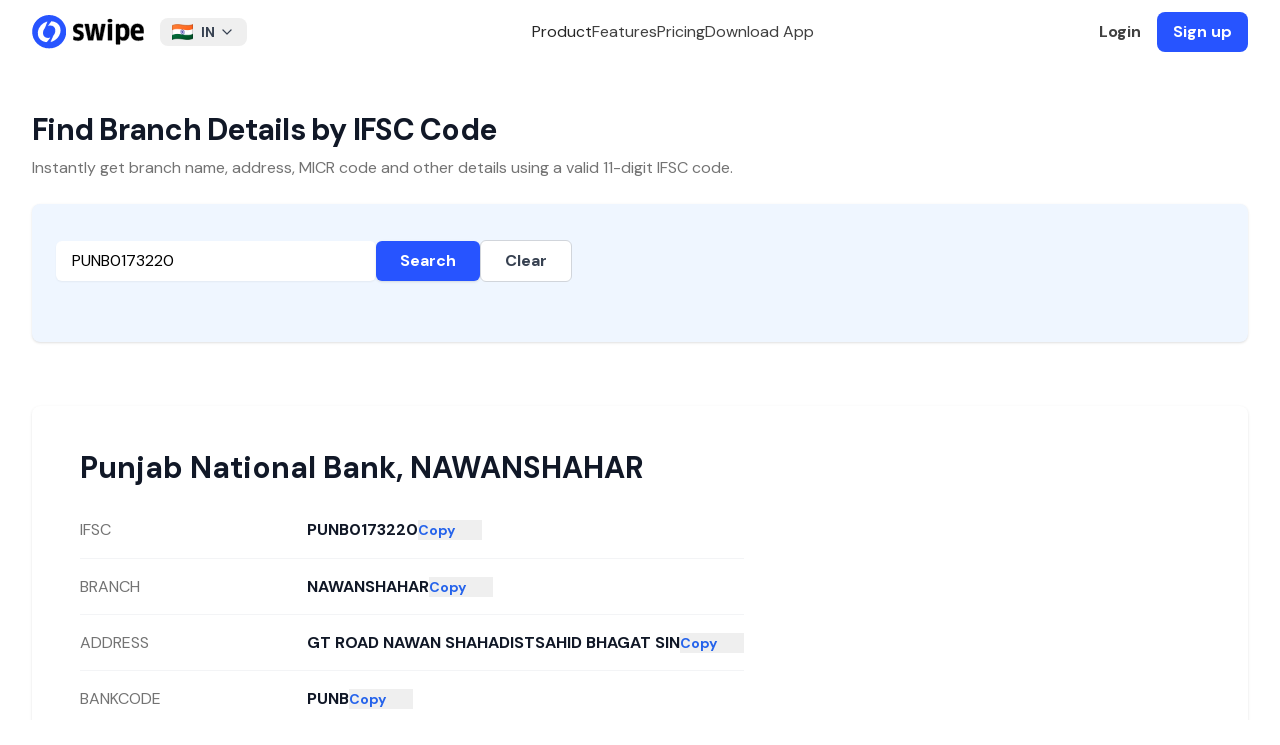

--- FILE ---
content_type: image/svg+xml
request_url: https://getswipe.azureedge.net/getswipe/images/logo.svg
body_size: 3371
content:
<svg width="998" height="306" viewBox="0 0 998 306" fill="none" xmlns="http://www.w3.org/2000/svg">
<g filter="url(#filter0_d_3490_69)">
<circle cx="153" cy="152" r="152" fill="#2754FF"/>
<path d="M173.695 57.6055C209.705 59.9363 244.068 80.744 251.803 119.784L251.98 120.71C257.599 150.933 249.825 178.155 231.559 202.409L230.681 203.562C215.014 223.911 190.103 239.756 166.286 244.83C166.329 244.608 166.369 244.398 166.408 244.206C166.494 243.789 166.583 243.432 166.721 243.109C172.482 229.589 178.246 216.071 184.042 202.567L189.851 189.069C190.484 187.601 191.405 186.205 192.41 184.887L192.846 184.326C203.947 170.292 209.151 154.344 208.125 136.565L208.071 135.717C206.336 110.459 186.373 93.4983 160.848 95.293L159.628 95.3936C154.422 95.8794 149.251 97.1595 143.764 98.207C152.968 84.8686 161.965 71.7808 171.072 58.7666L171.071 58.7656C171.281 58.4681 171.705 58.1566 172.23 57.9248C172.687 57.7231 173.161 57.6093 173.539 57.6016L173.695 57.6055Z" fill="white" stroke="white"/>
<path d="M136.57 59.9268C131.146 74.4418 125.857 88.4661 120.688 102.463L118.437 108.577C116.567 113.665 114.132 118.303 111.017 122.762L110.385 123.651H110.384C100.294 137.612 95.8188 153.302 97.7236 170.494L97.8193 171.314C100.752 195.292 119.929 209.947 144.381 208.806L145.549 208.74C151.203 208.364 156.823 206.866 162.501 205.774C162.376 205.968 162.244 206.166 162.099 206.357C153.677 217.422 145.286 228.503 136.79 239.504L133.143 244.213C132.742 244.728 132.077 245.257 131.34 245.642C130.595 246.03 129.851 246.232 129.298 246.182H129.299C94.4336 243 61.6086 222.815 53.9609 183.819L53.7852 182.895C48.3334 153.359 55.7069 126.421 73.5117 102.558L74.3672 101.424C89.9536 80.996 110.416 67.4099 135.12 60.2441L135.119 60.2432C135.482 60.1384 135.839 60.0734 136.57 59.9268Z" fill="white" stroke="white"/>
</g>
<mask id="path-4-outside-1_3490_69" maskUnits="userSpaceOnUse" x="364" y="33" width="634" height="236" fill="black">
<rect fill="white" x="364" y="33" width="634" height="236"/>
<path d="M460.692 184.693C460.692 217.208 443.331 233.458 408.623 233.458C392.055 233.458 378.332 230.297 367.42 223.979C367.144 223.82 366.992 223.51 367.031 223.193L370.457 194.718C370.527 194.135 371.176 193.821 371.679 194.12C381.939 200.199 394.016 203.226 407.901 203.226C421.304 203.226 427.999 198.107 427.999 187.856C427.999 183.478 425.865 179.868 421.582 177.005C417.3 174.182 412.143 171.733 406.078 169.697C400.032 167.675 393.967 165.232 387.908 162.389C381.863 159.54 376.692 154.988 372.41 148.735C368.134 142.475 366 134.633 366 125.203C366 111.722 370.402 100.87 379.198 92.6415C388.001 84.4394 400.794 80.335 417.579 80.335C430.615 80.335 442.951 82.7817 454.58 87.656C454.901 87.7903 455.096 88.1183 455.066 88.4656L452.55 116.78C452.502 117.324 451.939 117.662 451.436 117.455C441.062 113.182 429.774 111.048 417.579 111.048C405.633 111.048 399.661 115.279 399.661 123.728C399.661 127.792 401.769 131.163 405.958 133.839C410.154 136.535 415.245 138.837 421.218 140.793C427.184 142.755 433.156 145.151 439.142 147.981C445.115 150.83 450.199 155.348 454.395 161.515C458.591 167.722 460.692 175.43 460.692 184.693Z"/>
<path d="M543.882 83.212C543.948 82.8261 544.281 82.5441 544.671 82.5441H580.622C581.009 82.5441 581.34 82.8212 581.41 83.2027L598.982 179.341L602.067 198.49C602.1 198.693 602.274 198.842 602.478 198.842C602.688 198.842 602.866 198.684 602.892 198.475L605.259 179.341L619.944 83.2259C620.004 82.8337 620.34 82.5441 620.735 82.5441H653.69C654.196 82.5441 654.576 83.0101 654.474 83.5082L624.772 229.892C624.696 230.266 624.368 230.535 623.988 230.535H581.96C581.569 230.535 581.235 230.252 581.171 229.865L566.269 140.813L563.66 121.44C563.632 121.229 563.452 121.072 563.24 121.072C563.03 121.072 562.852 121.226 562.821 121.435L559.971 140.813L544.826 229.867C544.76 230.253 544.427 230.535 544.036 230.535H502.018C501.642 230.535 501.316 230.272 501.236 229.902L469.619 83.5181C469.511 83.0173 469.891 82.5441 470.402 82.5441H504.093C504.485 82.5441 504.82 82.8296 504.883 83.2183L520.51 179.341L523.36 198.479C523.391 198.687 523.569 198.842 523.779 198.842C523.985 198.842 524.162 198.692 524.197 198.488L543.882 83.212Z"/>
<path d="M712.791 229.732C712.791 230.175 712.433 230.535 711.991 230.535H677.505C677.063 230.535 676.704 230.175 676.704 229.732V84.2785C676.704 83.8493 677.04 83.4959 677.467 83.4757L711.953 81.843C712.409 81.8214 712.791 82.187 712.791 82.6458V229.732ZM714.733 51.0972C714.733 61.6618 708.105 66.9341 694.874 66.9341C687.92 66.9341 682.836 65.7261 679.608 63.2835C676.373 60.8476 674.762 56.7766 674.762 51.0972C674.762 40.3591 681.45 35 694.874 35C708.105 34.9933 714.733 40.3591 714.733 51.0972Z"/>
<path d="M831.083 155.568C831.083 138.663 829.227 127.251 825.521 121.318C821.809 115.378 815.578 112.408 806.874 112.408C796.614 112.408 789.218 116.331 784.707 124.176C784.638 124.297 784.602 124.434 784.602 124.573V189.986C784.602 190.121 784.636 190.254 784.701 190.372C789.208 198.527 796.354 202.631 806.145 202.631C814.544 202.631 820.795 199.368 824.898 192.868C829.041 186.387 831.083 173.941 831.083 155.568ZM867.402 156.542C867.402 182.069 862.848 201.163 853.727 213.837C844.605 226.517 831.812 232.857 815.353 232.857C802.577 232.857 792.471 229.274 785.088 222.127C784.935 221.98 784.714 221.927 784.512 221.993C784.274 222.072 784.115 222.298 784.122 222.549L784.602 241.873V266.196C784.602 266.64 784.243 267 783.801 267H749.786C749.344 267 748.985 266.64 748.985 266.196V84.388C748.985 83.9655 749.311 83.6152 749.731 83.5862L773.184 81.9652C773.5 81.9433 773.799 82.1106 773.947 82.3918L779.746 93.4231C779.994 93.8944 780.622 93.997 781.013 93.6368C790.717 84.7037 802.465 80.2341 816.32 80.2341C833.429 80.2341 846.216 85.9602 854.708 97.4124C863.166 108.878 867.402 128.586 867.402 156.542Z"/>
<path d="M916.374 140.821C916.344 141.283 916.71 141.673 917.17 141.673H962.733C963.18 141.673 963.54 141.304 963.53 140.856C963.279 130.079 961.241 122.377 957.374 117.781C953.417 113.076 947.729 110.72 940.298 110.72C932.225 110.72 926.371 113.022 922.739 117.654C919.21 122.176 917.087 129.888 916.374 140.821ZM948.293 233.337C924.893 233.337 907.738 226.891 896.84 213.957C885.936 201.043 880.494 181.249 880.494 154.6C880.494 105.021 900.36 80.2341 940.046 80.2341C977.353 80.2341 996 102.978 996 148.5C996 155.3 995.694 160.994 995.128 165.588C995.079 165.988 994.739 166.286 994.338 166.286H917.905C917.448 166.286 917.083 166.673 917.11 167.131C917.838 179.696 920.931 188.558 926.371 193.722C931.953 199.014 940.709 201.65 952.654 201.65C964.428 201.65 975.983 199.491 987.305 195.196C987.791 195.012 988.323 195.328 988.391 195.845L992.053 223.732C992.098 224.075 991.919 224.41 991.607 224.558C979.285 230.417 964.849 233.337 948.293 233.337Z"/>
</mask>
<path d="M460.692 184.693C460.692 217.208 443.331 233.458 408.623 233.458C392.055 233.458 378.332 230.297 367.42 223.979C367.144 223.82 366.992 223.51 367.031 223.193L370.457 194.718C370.527 194.135 371.176 193.821 371.679 194.12C381.939 200.199 394.016 203.226 407.901 203.226C421.304 203.226 427.999 198.107 427.999 187.856C427.999 183.478 425.865 179.868 421.582 177.005C417.3 174.182 412.143 171.733 406.078 169.697C400.032 167.675 393.967 165.232 387.908 162.389C381.863 159.54 376.692 154.988 372.41 148.735C368.134 142.475 366 134.633 366 125.203C366 111.722 370.402 100.87 379.198 92.6415C388.001 84.4394 400.794 80.335 417.579 80.335C430.615 80.335 442.951 82.7817 454.58 87.656C454.901 87.7903 455.096 88.1183 455.066 88.4656L452.55 116.78C452.502 117.324 451.939 117.662 451.436 117.455C441.062 113.182 429.774 111.048 417.579 111.048C405.633 111.048 399.661 115.279 399.661 123.728C399.661 127.792 401.769 131.163 405.958 133.839C410.154 136.535 415.245 138.837 421.218 140.793C427.184 142.755 433.156 145.151 439.142 147.981C445.115 150.83 450.199 155.348 454.395 161.515C458.591 167.722 460.692 175.43 460.692 184.693Z" fill="black"/>
<path d="M543.882 83.212C543.948 82.8261 544.281 82.5441 544.671 82.5441H580.622C581.009 82.5441 581.34 82.8212 581.41 83.2027L598.982 179.341L602.067 198.49C602.1 198.693 602.274 198.842 602.478 198.842C602.688 198.842 602.866 198.684 602.892 198.475L605.259 179.341L619.944 83.2259C620.004 82.8337 620.34 82.5441 620.735 82.5441H653.69C654.196 82.5441 654.576 83.0101 654.474 83.5082L624.772 229.892C624.696 230.266 624.368 230.535 623.988 230.535H581.96C581.569 230.535 581.235 230.252 581.171 229.865L566.269 140.813L563.66 121.44C563.632 121.229 563.452 121.072 563.24 121.072C563.03 121.072 562.852 121.226 562.821 121.435L559.971 140.813L544.826 229.867C544.76 230.253 544.427 230.535 544.036 230.535H502.018C501.642 230.535 501.316 230.272 501.236 229.902L469.619 83.5181C469.511 83.0173 469.891 82.5441 470.402 82.5441H504.093C504.485 82.5441 504.82 82.8296 504.883 83.2183L520.51 179.341L523.36 198.479C523.391 198.687 523.569 198.842 523.779 198.842C523.985 198.842 524.162 198.692 524.197 198.488L543.882 83.212Z" fill="black"/>
<path d="M712.791 229.732C712.791 230.175 712.433 230.535 711.991 230.535H677.505C677.063 230.535 676.704 230.175 676.704 229.732V84.2785C676.704 83.8493 677.04 83.4959 677.467 83.4757L711.953 81.843C712.409 81.8214 712.791 82.187 712.791 82.6458V229.732ZM714.733 51.0972C714.733 61.6618 708.105 66.9341 694.874 66.9341C687.92 66.9341 682.836 65.7261 679.608 63.2835C676.373 60.8476 674.762 56.7766 674.762 51.0972C674.762 40.3591 681.45 35 694.874 35C708.105 34.9933 714.733 40.3591 714.733 51.0972Z" fill="black"/>
<path d="M831.083 155.568C831.083 138.663 829.227 127.251 825.521 121.318C821.809 115.378 815.578 112.408 806.874 112.408C796.614 112.408 789.218 116.331 784.707 124.176C784.638 124.297 784.602 124.434 784.602 124.573V189.986C784.602 190.121 784.636 190.254 784.701 190.372C789.208 198.527 796.354 202.631 806.145 202.631C814.544 202.631 820.795 199.368 824.898 192.868C829.041 186.387 831.083 173.941 831.083 155.568ZM867.402 156.542C867.402 182.069 862.848 201.163 853.727 213.837C844.605 226.517 831.812 232.857 815.353 232.857C802.577 232.857 792.471 229.274 785.088 222.127C784.935 221.98 784.714 221.927 784.512 221.993C784.274 222.072 784.115 222.298 784.122 222.549L784.602 241.873V266.196C784.602 266.64 784.243 267 783.801 267H749.786C749.344 267 748.985 266.64 748.985 266.196V84.388C748.985 83.9655 749.311 83.6152 749.731 83.5862L773.184 81.9652C773.5 81.9433 773.799 82.1106 773.947 82.3918L779.746 93.4231C779.994 93.8944 780.622 93.997 781.013 93.6368C790.717 84.7037 802.465 80.2341 816.32 80.2341C833.429 80.2341 846.216 85.9602 854.708 97.4124C863.166 108.878 867.402 128.586 867.402 156.542Z" fill="black"/>
<path d="M916.374 140.821C916.344 141.283 916.71 141.673 917.17 141.673H962.733C963.18 141.673 963.54 141.304 963.53 140.856C963.279 130.079 961.241 122.377 957.374 117.781C953.417 113.076 947.729 110.72 940.298 110.72C932.225 110.72 926.371 113.022 922.739 117.654C919.21 122.176 917.087 129.888 916.374 140.821ZM948.293 233.337C924.893 233.337 907.738 226.891 896.84 213.957C885.936 201.043 880.494 181.249 880.494 154.6C880.494 105.021 900.36 80.2341 940.046 80.2341C977.353 80.2341 996 102.978 996 148.5C996 155.3 995.694 160.994 995.128 165.588C995.079 165.988 994.739 166.286 994.338 166.286H917.905C917.448 166.286 917.083 166.673 917.11 167.131C917.838 179.696 920.931 188.558 926.371 193.722C931.953 199.014 940.709 201.65 952.654 201.65C964.428 201.65 975.983 199.491 987.305 195.196C987.791 195.012 988.323 195.328 988.391 195.845L992.053 223.732C992.098 224.075 991.919 224.41 991.607 224.558C979.285 230.417 964.849 233.337 948.293 233.337Z" fill="black"/>
<path d="M460.692 184.693C460.692 217.208 443.331 233.458 408.623 233.458C392.055 233.458 378.332 230.297 367.42 223.979C367.144 223.82 366.992 223.51 367.031 223.193L370.457 194.718C370.527 194.135 371.176 193.821 371.679 194.12C381.939 200.199 394.016 203.226 407.901 203.226C421.304 203.226 427.999 198.107 427.999 187.856C427.999 183.478 425.865 179.868 421.582 177.005C417.3 174.182 412.143 171.733 406.078 169.697C400.032 167.675 393.967 165.232 387.908 162.389C381.863 159.54 376.692 154.988 372.41 148.735C368.134 142.475 366 134.633 366 125.203C366 111.722 370.402 100.87 379.198 92.6415C388.001 84.4394 400.794 80.335 417.579 80.335C430.615 80.335 442.951 82.7817 454.58 87.656C454.901 87.7903 455.096 88.1183 455.066 88.4656L452.55 116.78C452.502 117.324 451.939 117.662 451.436 117.455C441.062 113.182 429.774 111.048 417.579 111.048C405.633 111.048 399.661 115.279 399.661 123.728C399.661 127.792 401.769 131.163 405.958 133.839C410.154 136.535 415.245 138.837 421.218 140.793C427.184 142.755 433.156 145.151 439.142 147.981C445.115 150.83 450.199 155.348 454.395 161.515C458.591 167.722 460.692 175.43 460.692 184.693Z" stroke="black" stroke-width="3.2" mask="url(#path-4-outside-1_3490_69)"/>
<path d="M543.882 83.212C543.948 82.8261 544.281 82.5441 544.671 82.5441H580.622C581.009 82.5441 581.34 82.8212 581.41 83.2027L598.982 179.341L602.067 198.49C602.1 198.693 602.274 198.842 602.478 198.842C602.688 198.842 602.866 198.684 602.892 198.475L605.259 179.341L619.944 83.2259C620.004 82.8337 620.34 82.5441 620.735 82.5441H653.69C654.196 82.5441 654.576 83.0101 654.474 83.5082L624.772 229.892C624.696 230.266 624.368 230.535 623.988 230.535H581.96C581.569 230.535 581.235 230.252 581.171 229.865L566.269 140.813L563.66 121.44C563.632 121.229 563.452 121.072 563.24 121.072C563.03 121.072 562.852 121.226 562.821 121.435L559.971 140.813L544.826 229.867C544.76 230.253 544.427 230.535 544.036 230.535H502.018C501.642 230.535 501.316 230.272 501.236 229.902L469.619 83.5181C469.511 83.0173 469.891 82.5441 470.402 82.5441H504.093C504.485 82.5441 504.82 82.8296 504.883 83.2183L520.51 179.341L523.36 198.479C523.391 198.687 523.569 198.842 523.779 198.842C523.985 198.842 524.162 198.692 524.197 198.488L543.882 83.212Z" stroke="black" stroke-width="3.2" mask="url(#path-4-outside-1_3490_69)"/>
<path d="M712.791 229.732C712.791 230.175 712.433 230.535 711.991 230.535H677.505C677.063 230.535 676.704 230.175 676.704 229.732V84.2785C676.704 83.8493 677.04 83.4959 677.467 83.4757L711.953 81.843C712.409 81.8214 712.791 82.187 712.791 82.6458V229.732ZM714.733 51.0972C714.733 61.6618 708.105 66.9341 694.874 66.9341C687.92 66.9341 682.836 65.7261 679.608 63.2835C676.373 60.8476 674.762 56.7766 674.762 51.0972C674.762 40.3591 681.45 35 694.874 35C708.105 34.9933 714.733 40.3591 714.733 51.0972Z" stroke="black" stroke-width="3.2" mask="url(#path-4-outside-1_3490_69)"/>
<path d="M831.083 155.568C831.083 138.663 829.227 127.251 825.521 121.318C821.809 115.378 815.578 112.408 806.874 112.408C796.614 112.408 789.218 116.331 784.707 124.176C784.638 124.297 784.602 124.434 784.602 124.573V189.986C784.602 190.121 784.636 190.254 784.701 190.372C789.208 198.527 796.354 202.631 806.145 202.631C814.544 202.631 820.795 199.368 824.898 192.868C829.041 186.387 831.083 173.941 831.083 155.568ZM867.402 156.542C867.402 182.069 862.848 201.163 853.727 213.837C844.605 226.517 831.812 232.857 815.353 232.857C802.577 232.857 792.471 229.274 785.088 222.127C784.935 221.98 784.714 221.927 784.512 221.993C784.274 222.072 784.115 222.298 784.122 222.549L784.602 241.873V266.196C784.602 266.64 784.243 267 783.801 267H749.786C749.344 267 748.985 266.64 748.985 266.196V84.388C748.985 83.9655 749.311 83.6152 749.731 83.5862L773.184 81.9652C773.5 81.9433 773.799 82.1106 773.947 82.3918L779.746 93.4231C779.994 93.8944 780.622 93.997 781.013 93.6368C790.717 84.7037 802.465 80.2341 816.32 80.2341C833.429 80.2341 846.216 85.9602 854.708 97.4124C863.166 108.878 867.402 128.586 867.402 156.542Z" stroke="black" stroke-width="3.2" mask="url(#path-4-outside-1_3490_69)"/>
<path d="M916.374 140.821C916.344 141.283 916.71 141.673 917.17 141.673H962.733C963.18 141.673 963.54 141.304 963.53 140.856C963.279 130.079 961.241 122.377 957.374 117.781C953.417 113.076 947.729 110.72 940.298 110.72C932.225 110.72 926.371 113.022 922.739 117.654C919.21 122.176 917.087 129.888 916.374 140.821ZM948.293 233.337C924.893 233.337 907.738 226.891 896.84 213.957C885.936 201.043 880.494 181.249 880.494 154.6C880.494 105.021 900.36 80.2341 940.046 80.2341C977.353 80.2341 996 102.978 996 148.5C996 155.3 995.694 160.994 995.128 165.588C995.079 165.988 994.739 166.286 994.338 166.286H917.905C917.448 166.286 917.083 166.673 917.11 167.131C917.838 179.696 920.931 188.558 926.371 193.722C931.953 199.014 940.709 201.65 952.654 201.65C964.428 201.65 975.983 199.491 987.305 195.196C987.791 195.012 988.323 195.328 988.391 195.845L992.053 223.732C992.098 224.075 991.919 224.41 991.607 224.558C979.285 230.417 964.849 233.337 948.293 233.337Z" stroke="black" stroke-width="3.2" mask="url(#path-4-outside-1_3490_69)"/>
<defs>
<filter id="filter0_d_3490_69" x="0" y="0" width="306" height="306" filterUnits="userSpaceOnUse" color-interpolation-filters="sRGB">
<feFlood flood-opacity="0" result="BackgroundImageFix"/>
<feColorMatrix in="SourceAlpha" type="matrix" values="0 0 0 0 0 0 0 0 0 0 0 0 0 0 0 0 0 0 127 0" result="hardAlpha"/>
<feOffset dy="1"/>
<feGaussianBlur stdDeviation="0.5"/>
<feComposite in2="hardAlpha" operator="out"/>
<feColorMatrix type="matrix" values="0 0 0 0 0 0 0 0 0 0 0 0 0 0 0 0 0 0 0.25 0"/>
<feBlend mode="normal" in2="BackgroundImageFix" result="effect1_dropShadow_3490_69"/>
<feBlend mode="normal" in="SourceGraphic" in2="effect1_dropShadow_3490_69" result="shape"/>
</filter>
</defs>
</svg>
